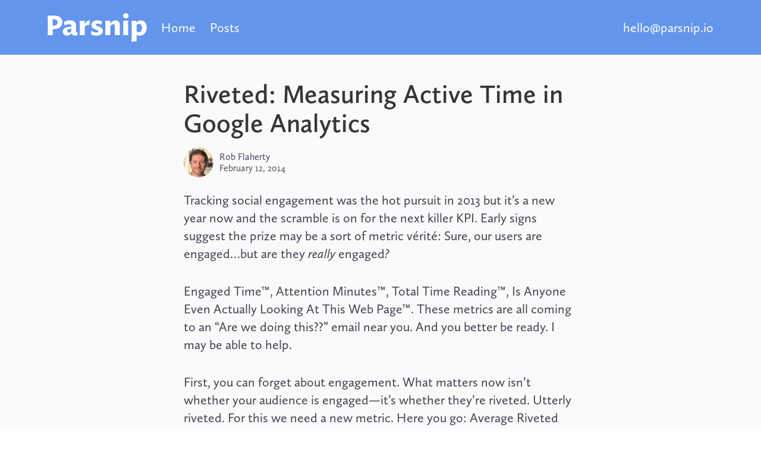

--- FILE ---
content_type: text/html; charset=utf-8
request_url: https://parsnip.io/post/riveted-measuring-active-time-in-google-analytics/
body_size: 4777
content:
<!DOCTYPE html>
<html lang="en">

  <head>
    <meta charset="utf-8">
    <meta name="viewport" content="width=device-width, initial-scale=1.0">

    <meta name="author" content="Rob Flaherty">

    
    <meta name="description" content="Product Design and Product Management Consulting">
    

    <base href="https://parsnip.io">
    <title>
  Riveted: Measuring Active Time in Google Analytics · Parsnip
</title>

    <link rel="canonical" href="https://parsnip.io/post/riveted-measuring-active-time-in-google-analytics/">
    <link href="images/favicon.ico" rel="shortcut icon">

    <link rel="stylesheet" href="https://use.typekit.net/vpf8wnm.css">



    <link rel="stylesheet" href="css/prism.css" />
    <link rel="stylesheet" href="css/main.css" />

<style>
  pre {
    font-size: 14px !important;
    border-radius: 8px !important;
  }
</style>

    <link rel="alternate" type="application/rss+xml" href="https://parsnip.io/index.xml" title="Parsnip" />

    <meta name="twitter:card" content="summary"/>
<meta name="twitter:title" content="Riveted: Measuring Active Time in Google Analytics"/>
<meta name="twitter:description" content="Tracking social engagement was the hot pursuit in 2013 but it&rsquo;s a new year now and the scramble is on for the next killer KPI. Early signs suggest the prize may be a sort of metric vérité: Sure, our users are engaged&#8230;but are they really engaged?
Engaged Time™, Attention Minutes™, Total Time Reading™, Is Anyone Even Actually Looking At This Web Page™. These metrics are all coming to an &#8220;Are we doing this?"/>


  </head>

  <body class="single">
          <nav class="navbar" role="navigation" aria-label="main navigation">
            
            <div class="container">
              <div class="navbar-brand">
                <a class="navbar-item" href="https://parsnip.io/">
                  <img src="images/parsnip-logo.svg" alt="Parsnip Logo" width="167" height="75" />
                </a>
                <a role="button" class="navbar-burger" aria-label="menu" aria-expanded="false" data-target="navMenu">
                  <span aria-hidden="true"></span>
                  <span aria-hidden="true"></span>
                  <span aria-hidden="true"></span>
                </a>
              </div>
              <div class="navbar-menu" id="navMenu">
                <div class="navbar-start">
                  <a href="https://parsnip.io/" class="navbar-item">Home</a>
                  <a href="https://parsnip.io/posts/" class="navbar-item">Posts</a>
                </div>
                <div class="navbar-end">
                  <span class="navbar-item address"><a href="/cdn-cgi/l/email-protection#1b3b737e7777745b6b7a696875726b357274"><span class="__cf_email__" data-cfemail="82eae7eeeeedc2f2e3f0f1ecebf2acebed">[email&#160;protected]</span></a></span>
                </div>
              </div>
            </div>
          </nav>
      <div class="container">
        <div class="columns is-centered">
          <div class="column is-three-fifths-widescreen">
            <div class="main">
              
  <section class="post">
    <article>
      <header>
        <div class="post-title">
          <h1 class="title">Riveted: Measuring Active Time in Google Analytics</h1>
        </div>
        <div class="post-meta">
          <a href="https://twitter.com/robflaherty" target="_blank"><img src="images/profile.jpg" class="profile" /></a>

          <div class="text">
          <a href="https://twitter.com/robflaherty" target="_blank"><span class="author">Rob Flaherty</span></a>
          <time datetime='2014-02-12T15:12:08Z'>
            February 12, 2014
          </time>
          </div>

        </div>
      </header>

      <div class="post-body">
        

<p>Tracking social engagement was the hot pursuit in 2013 but it&rsquo;s a new year now and the scramble is on for the next killer KPI. Early signs suggest the prize may be a sort of metric vérité: Sure, our users are engaged&#8230;but are they <em>really</em> engaged<em>?</em></p>

<p>Engaged Time™, Attention Minutes™, Total Time Reading™, Is Anyone Even Actually Looking At This Web Page™. These metrics are all coming to an &#8220;Are we doing this??&#8221; email near you. And you better be ready. I may be able to help.</p>

<p>First, you can forget about engagement. What matters now isn&rsquo;t whether your audience is engaged—it&rsquo;s whether they&rsquo;re riveted. Utterly riveted. For this we need a new metric. Here you go: Average Riveted Minutes Per User. ARMPU.</p>

<p>The best part is you can start measuring ARMPU today, using everyone&rsquo;s favorite, Google Analytics.</p>

<h2 id="but-seriously">But Seriously</h2>

<p>OK, all joking aside. Let&rsquo;s get real. Let&rsquo;s talk about analytics.</p>

<p>Google Analytics is great. It does so many things so well that we all take it for granted. But one thing it&rsquo;s not great at is measuring how much time someone actually spends on a site. This is because the main way GA measures time is by calculating the time difference between pageviews.</p>

<p>This worked well in the old Urchin days when browsing the web meant dialing up, loading one of your favorite bookmarks and spending 45 minutes clicking through a single site.<span style="line-height: 1.5em;"><br /> </span></p>

<p>Things have changed. Now, many (most) visits only register a single pageview. This is OK! That single pageview might have lasted 10 minutes and it might have been the highlight of someone&rsquo;s day. But in GA&rsquo;s savage dashboard this is chalked up as a Bounce and tallied up as a visit lasting <strong>zero seconds.</strong></p>

<p>We shouldn&rsquo;t disparage GA for this. They have a lot of mouthes to feed—basically every mouth on the internet. But that doesn&rsquo;t mean we can&rsquo;t do better.</p>

<h2 id="in-a-weary-world-a-plugin">In a Weary World, a Plugin</h2>

<p>Google provides a few APIs for interacting with Google Analytics programatically. If you can work out the logic for measuring something yourself (i.e., on the client) you can send events back to Google Analytics where you can view your custom metrics along with the rest of your data. We&rsquo;ve all been doing this for years, using GA Events to track everything from PDF downloads to page metadata to external links.</p>

<p>A few years ago I started using some of this custom tracking to measure how far down a page users were scrolling. Later I abstracted the code into a little plugin called <a href="https://scrolldepth.parsnip.io/" target="_blank">Scroll Depth</a>.</p>

<p>Recently I did the same thing to measure how much time users spent actively engaged during a visit. That led to another plugin, <a href="https://riveted.parsnip.io/" target="_blank">Riveted</a>.</p>

<h2 id="how-it-works">How it Works</h2>

<p>Riveted is a small bit of JavaScript that basically runs a stopwatch on active users. Scrolling, typing, clicking, and moving the mouse are actions the plugin listens for to determine whether the user is probably paying attention to the page. If a user fails to register any of these actions within a 30-second window, it considers the user idle. It also checks to make sure the tab is currently visible (for browsers that support the Page Visibility API) and marks the user as idle as soon as they switch to another tab.</p>

<p>If a user is active we ping Google Analytics every 5 seconds (or whatever interval you choose) with a GA Event.</p>

<p>Under the Events section of Google Analytics you&rsquo;ll see an Event Category called Riveted and within that you&rsquo;ll see a row for each time increment (5s, 10s, 15s, etc). The Event Value shows you the total number of active/engaged/riveted seconds.</p>

<p>At first glance it might seem cumbersome that each time increment has its own label. But logging time this way allows us to use the time values to build Advanced Segments. For instance, you could create a segment of all users that spent more than X number of minutes actively engaged.</p>

<p>The script also sends a User Timing event for the first user interaction. This gives you a measure of how much time passes before a user starts interacting with the site.</p>

<h2 id="rob-why-do-you-hate-chartbeat">Rob, Why Do You Hate Chartbeat?</h2>

<p>Chartbeat is awesome. I&rsquo;ve been using it for years and I love it. If anyone deserves credit for defining the whole engaged time thing it&rsquo;s them, because they were doing this stuff <a href="http://blog.chartbeat.com/2011/03/30/better-know-a-chartbeat-engagement-module/" target="_blank">years ago</a>.</p>

<p>But not everyone has the budget for a paid analytics service. Riveted provides engaged time tracking for the masses.</p>

<p>Also, even if you are using a slick service like Chartbeat, there&rsquo;s a benefit to having this data in Google Analytics where you can cross reference it against all your other metrics.</p>

<h2 id="a-few-technical-notes">A Few Technical Notes</h2>

<p>Most of the implementation information is on the <a href="https://riveted.parsnip.io/" target="_blank">project page</a> but I wanted to mention a few things.</p>

<p>The plugin provides options for setting the reporting interval and the idle timeout interval. It&rsquo;d be a good idea to review Google&rsquo;s <a href="https://developers.google.com/analytics/devguides/collection/gajs/limits-quotas" target="_blank">collection quotas</a> to see if you should increase the reporting interval. The current default is 5 seconds but I may bump it up to 10. The default idle timeout window is 30 seconds.</p>

<p>There are two methods available for manually starting and stopping the clock. An example use for these would be if you wanted to keep the user&rsquo;s status active while video or audio played.</p>

<p>By default, the plugin sends events with the Non-interaction option set to true. This prevents the plugin from affecting the bounce rate and standard Visit Duration. <strong>This is important</strong>. If you want you can set this option to false. Two things will happen.</p>

<ol>
<li>The displayed Bounce Rate will drop to about zero. This is because any user activity—scrolling, moving the mouse, etc—will negate the bounce.</li>
<li>The displayed Visit Duration will go way up. This is because every user activity keeps the visit clock going. On its own this isn&rsquo;t a bad thing; you&rsquo;re actually getting a much more accurate measure of average visit duration. But it may create a drastic jump in data, making trend analysis for the metric a mess.</li>
</ol>

<p>So, just make sure you know what you&rsquo;re doing if you change this option. If you screw up your KPI reports and your boss is all, &#8220;Greg, WTF&#8221; it&rsquo;s not my fault.</p>

<p>And that leads me to one last point, which is that this is a beta thing. There may be bugs and if you discover one it would be great if you left a note over on <a href="https://github.com/robflaherty/riveted" target="_blank">Github</a>.</p>

      </div>

    </article>

  </section>

            </div>
          </div>
        </div>
        <footer class="footer">
    <p>&copy; 2023 Parsnip</p>
</footer>


      </div>
          <script data-cfasync="false" src="/cdn-cgi/scripts/5c5dd728/cloudflare-static/email-decode.min.js"></script><script src="https://unpkg.com/swiper@7/swiper-bundle.min.js"></script>
          <script src="js/prism.js"></script>
          <script src="js/main.js"></script>

      <script defer src="https://static.cloudflareinsights.com/beacon.min.js/vcd15cbe7772f49c399c6a5babf22c1241717689176015" integrity="sha512-ZpsOmlRQV6y907TI0dKBHq9Md29nnaEIPlkf84rnaERnq6zvWvPUqr2ft8M1aS28oN72PdrCzSjY4U6VaAw1EQ==" data-cf-beacon='{"version":"2024.11.0","token":"61634594a1384ec2bf39ee7ec840aacd","r":1,"server_timing":{"name":{"cfCacheStatus":true,"cfEdge":true,"cfExtPri":true,"cfL4":true,"cfOrigin":true,"cfSpeedBrain":true},"location_startswith":null}}' crossorigin="anonymous"></script>
</body>

</html>


--- FILE ---
content_type: image/svg+xml
request_url: https://parsnip.io/images/parsnip-logo.svg
body_size: 1689
content:
<svg height="133" viewBox="0 0 457 133" width="457" xmlns="http://www.w3.org/2000/svg"><path d="m49.2388336 158c-.1302-1.8879-.2262225-5.518853-.2880675-9.242084l-.0244125-1.596508c-.03968-2.831168-.05952-5.579008-.05952-7.513408v-9.796c1.24.124 2.728.124 3.968.124 28.024 0 40.176-14.508 40.176-33.232 0-17.112-12.896-29.14-38.564-29.14-7.068 0-24.676.62-29.14.62.6089285 5.9675.8590242 21.9823214.867762 30.3057303l.000238 28.7182697c0 3.263857-.0382756 7.771668-.122345 12.41071l-.024069 1.267611c-.134484 6.769026-.3673003 13.601679-.721586 17.073679zm4.092-44.392c-1.612 0-3.1-.124-4.836-.372v-27.9c3.1-.248 4.464-.372 6.82-.372 10.788 0 15.996 5.084 15.996 14.26 0 9.424-6.82 14.384-17.98 14.384zm62.1963334 46.128c8.432 0 16.492-4.216 20.212-10.912 1.86 7.812 7.564 10.788 14.88 10.788 4.588 0 7.936-.868 11.78-2.232l.992-13.144c-1.24.496-2.728.744-3.844.744-2.852 0-4.092-1.116-3.968-4.96l.62-23.436c.372-17.856-8.184-26.908-27.776-26.908-10.416 0-20.832 3.224-28.024 7.564l2.852 16.12c5.084-3.224 13.02-6.076 20.46-6.076 8.184 0 11.16 3.596 10.912 10.292v1.86c-1.984-.124-3.72-.248-5.208-.248-22.692 0-33.9760002 8.928-33.9760002 22.196 0 11.408 7.8120002 18.352 20.0880002 18.352zm8.556-13.268c-5.208 0-7.936-3.348-7.936-8.06 0-5.332 3.968-9.672 14.012-9.672 1.612 0 2.852.124 4.216.248l-.248 6.2c-.248 7.192-4.34 11.284-10.044 11.284zm72.364333 11.532c-.372-3.596-.496-9.3-.496-14.136v-18.724c0-12.028 11.036-15.252 21.948-13.888l1.612-21.576c-11.78 1.116-19.468 7.068-23.684 16.616l-1.116-15.872c-1.96416.2976-6.156749.8523264-10.493328 1.3624842l-1.628896.1886308c-4.159174.4737058-8.211296.871845-10.321776.928885.744 5.828 1.116 12.896 1.116 20.832v20.832c0 8.06-.124 17.484-.868 23.436zm54.136333 2.48c16.988 0 29.016-7.936 29.016-22.568 0-21.08-32.364-19.468-32.364-27.528 0-3.596 3.1-5.456 8.432-5.456 5.58 0 11.532 1.984 16.244 4.712l4.588-15.5c-5.084-2.356-13.764-4.464-22.692-4.464-16.988 0-27.156 9.548-27.156 21.7 0 21.824 32.24 19.344 32.24 28.52 0 3.1-3.1 5.332-8.68 5.332-8.432 0-18.104-3.844-24.18-7.44l-.744 17.236c5.828 3.224 17.608 5.456 25.296 5.456zm63.684334-2.48c-.35712-3.45216-.485684-8.847053-.495397-13.551704l-.000603-24.144296c0-6.448 5.952-13.144 13.268-13.144 6.324 0 8.06 4.464 8.06 12.524v14.88c0 8.06-.124 17.484-.868 23.436h24.056c-.248-3.596-.496-9.3-.496-14.136v-30.628c0-14.632-6.448-23.56-19.964-23.56-8.804 0-18.724 5.704-24.18 15.004l-.992-14.136c-2.004245.1822041-6.239561.6618842-10.607829 1.1039245l-1.093623.109532c-4.19353.4153798-8.348589.7705435-10.618548.7705435.496 5.952.868 14.508.868 22.444v19.592c0 8.06-.372 17.484-.868 23.436zm70.876333-77.872c7.192 0 13.02-4.836 13.02-12.028 0-6.572-5.704-11.408-12.648-11.408-7.192 0-13.02 4.96-13.02 12.152 0 6.572 5.456 11.284 12.648 11.284zm11.408 77.872c-.372-3.596-.496-8.556-.496-13.392v-39.308c0-4.836.124-11.16.496-14.756-4.092.372-19.096 1.24-24.056 1.24.62 5.952.992 15.376.992 23.312v20.336c0 8.06-.372 16.616-.992 22.568zm14.828333 30.504c2.232-.496 21.204-2.108 23.932-2.356-.372-3.472-.496-8.184-.496-12.772v-16.864c3.844 2.48 8.432 3.968 14.88 3.968 16.864 0 32.116-15.376 32.116-37.944 0-17.236-10.292-32.86-27.9-32.86-8.556 0-15.128 4.092-20.088 9.548l-.868-8.556c-4.216.62-16.864 1.86-21.824 1.86.744 6.2.992 15.128.992 23.064v50.096c0 1.736-.005933 3.525402-.021695 5.322778l-.016007 1.541501c-.071282 5.908448-.260673 11.762846-.706298 15.951721zm34.348-44.02c-5.208 0-8.308-1.612-10.912-4.092v-28.644c2.604-3.472 6.324-5.952 10.912-5.952 7.688 0 13.64 5.828 13.64 18.724 0 10.788-5.208 19.964-13.64 19.964z" fill="#fff" transform="translate(-25 -56)"/></svg>

--- FILE ---
content_type: application/javascript
request_url: https://parsnip.io/js/main.js
body_size: 670
content:
let breakpointConfig = {
  // when window width is >= 320px
  320: {
    slidesPerView: 1.2,
    spaceBetween: 24,
    slidesPerGroup: 1,
  },
  // when window width is >= 480px
  600: {
    slidesPerView: 2,
    slidesPerGroup: 2,
    spaceBetween: 24
  },
  // when window width is >= 640px
  640: {
    slidesPerView: 3,
    slidesPerGroup: 3,
    spaceBetween: 24
  }
}

var swiper = new Swiper('.swiper-ovd', {
  pagination: {
    el: '#swiper-pagination-1',
  },
  breakpoints: breakpointConfig,
  preloadImages: false,
  lazy: {
    watchSlidesProgress: true,
    loadPrevNext: true,
    loadOnTransitionStart: true
  }
});

var swiper2 = new Swiper('.swiper-scholastic', {
  pagination: {
    el: '#swiper-pagination-2',
  },
  breakpoints: breakpointConfig,
  preloadImages: false,
  lazy: {
    checkInView: true,
    watchSlidesProgress: true,
    loadPrevNext: true,
    loadOnTransitionStart: true
  }
});

var swiper3 = new Swiper('.swiper-fc', {
  pagination: {
    el: '#swiper-pagination-3',
  },
  breakpoints: breakpointConfig,
  preloadImages: false,
  lazy: {
    checkInView: true,
    watchSlidesProgress: true,
    loadPrevNext: true,
    loadOnTransitionStart: true
  }
});

var swiper4 = new Swiper('.swiper-sw2', {
  pagination: {
    el: '#swiper-pagination-4',
  },
  breakpoints: breakpointConfig,
  preloadImages: false,
  lazy: {
    checkInView: true,
    watchSlidesProgress: true,
    loadPrevNext: true,
    loadOnTransitionStart: true
  }
});


document.addEventListener('DOMContentLoaded', () => {

  // Get all "navbar-burger" elements
  const $navbarBurgers = Array.prototype.slice.call(document.querySelectorAll('.navbar-burger'), 0);

  // Check if there are any navbar burgers
  if ($navbarBurgers.length > 0) {

    // Add a click event on each of them
    $navbarBurgers.forEach(el => {
      el.addEventListener('click', () => {

        // Get the target from the "data-target" attribute
        const target = el.dataset.target;
        const $target = document.getElementById(target);

        // Toggle the "is-active" class on both the "navbar-burger" and the "navbar-menu"
        el.classList.toggle('is-active');
        $target.classList.toggle('is-active');

      });
    });
  }

});